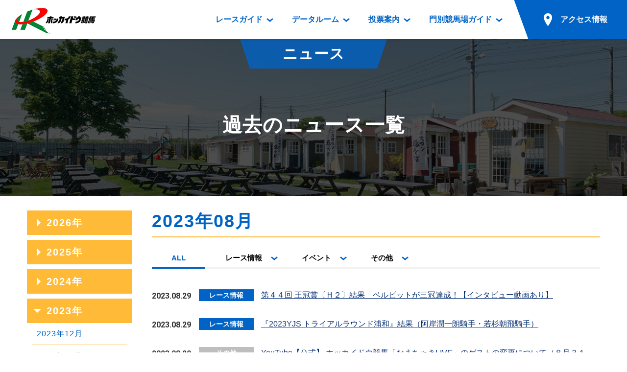

--- FILE ---
content_type: text/html; charset=UTF-8
request_url: http://www2.hokkaidokeiba.net/topics/index.php?p_ym=202308
body_size: 43084
content:
<!DOCTYPE html>
<html lang="ja">
<head prefix="og: https://ogp.me/ns# fb: https://ogp.me/ns/fb# article: https://ogp.me/ns/article#">
<meta charset="UTF-8">
<!-- Global site tag (gtag.js) - Google Analytics -->
<script async src="https://www.googletagmanager.com/gtag/js?id=UA-103176608-1"></script>
<script>
  window.dataLayer = window.dataLayer || [];
  function gtag(){dataLayer.push(arguments);}
  gtag('js', new Date());

  gtag('config', 'UA-103176608-1');
</script>
<title>過去のニュース一覧｜ニュース｜ホッカイドウ競馬</title>
<meta name="description" content="">
<meta name="format-detection" content="telephone=no">
<script>
var ua = navigator.userAgent;
if (ua.indexOf('iPhone') > 0 || ua.indexOf('iPod') > 0 || (ua.indexOf('Android') > 0) && (ua.indexOf('Mobile') > 0) || ua.indexOf('Windows Phone') > 0) {
	document.write('<meta name="viewport" content="width=device-width,initial-scale=1.0">');
} else {
	document.write('<meta name="viewport" content="width=1200">');
}
</script>

<!-- font -->
<link href="https://fonts.googleapis.com/css?family=Roboto:700" rel="stylesheet">
<!-- /font -->

<!-- css -->
<link href="/common/css/base.css" rel="stylesheet">
<link href="/common/css/template.css?1685541957" rel="stylesheet">
<link href="css/topics.css?1527752861" rel="stylesheet">
<!-- / css -->

<!-- ogp -->
<meta property="og:title" content="過去のニュース一覧｜ニュース｜ホッカイドウ競馬">
<meta property="og:type" content="article">
<meta property="og:url" content="https://www.hokkaidokeiba.net/topics/index.php?p_ym=202308">
<meta property="og:image" content="/ogp.jpg">
<meta property="og:site_name" content="ホッカイドウ競馬">
<meta property="og:description" content="">
<!-- / ogp -->


<link href="/topics/" rel="canonical">


</head>


<body class="page-topics">


<a id="top" tabindex="-1"></a>
<header id="header" class="mw">
	<h1 class="logo"><a href="/"><img src="/common/images/head/logo.png" alt="ホッカイドウ競馬" width="180" height="60"></a>
</h1>
<p class="nav_btn"><a href="#" tabindex="-1"></a></p>
	<p class="nav_close"></p>

	<nav>
		<ul>
			<li class="has_dp">
				<a href="/raceinfo/"><span>レースガイド</span></a>
				<div class="dp raceinfo"><div>
					<div class="name">レース<br class="pc">ガイド</div>
					<div class="nav">
						<ul>
							<li><a href="/raceinfo/">レース情報</a>
								<ul>
									<li><a href="/raceinfo/">レース一覧</a></li>
									<li><a href="/raceinfo/syuso.php">出走表</a></li>
									<li><a href="/raceinfo/seiseki.php">成績表</a></li>
									<li><a href="/raceinfo/dividend.php">払戻金一覧</a></li>
									<li><a href="/raceinfo/kisyu_kijo.php">騎手成績表</a></li>
									<li><a href="/raceinfo/hayamihyo.php">馬番成績表</a></li>
									<li><a href="/raceinfo/odds/tanhuku.php">オッズ</a></li>
								</ul>
							</li>
						</ul>
						<ul>
							<li class="mb10"><a href="/raceinfo/racelist.php">過去開催情報</a></li>
							<li class="mb10"><a href="/raceinfo/bangumi_dl.php">番組・級別表ダウンロード</a></li>
							<li><a href="/kaisai/nittei.php">開催日程</a>
								<ul>
									<li><a href="/kaisai/nittei.php">開催カレンダー</a></li>
									<li><a href="/kaisai/g_race/">重賞競走体系図</a></li>
									<li><a href="/kaisai/stallion.php">スタリオンシリーズ競走</a></li>
								</ul>
							</li>
							<li><a href="/hatubai_dl.php">発売情報</a>
								<ul>
									<li><a href="/hatubai_dl.php">道内の発売情報(PDF)</a></li>
									<li><a href="/kaisai/hatubai_syu.php">道外の発売情報</a></li>
								</ul>
							</li>
						</ul>
					<!-- /.nav --></div>
				</div></div>
			</li>
			<li class="has_dp">
				<a href="/racedata/syokai/"><span>データルーム</span></a>
				<div class="dp racedata"><div>
					<div class="name">データ<br class="pc">ルーム</div>
					<div class="nav">
						<ul>
							<li><a href="/racedata/syokai/">データルーム</a>
								<ul>
									<li><a href="/racedata/syokai/">騎手・調教師紹介</a></li>
									<li><a href="/racedata/leading/">騎手・調教師成績</a></li>
									<li><a href="/racedata/noken/">能力検査成績</a></li>
									<li><a href="/racedata/hanro/">坂路調教映像</a></li>
									<li><a href="/racedata/ensei/">遠征馬情報</a></li>
									<li><a href="/racedata/umanusihuku/">馬主服紹介</a></li>
									<li><a href="/racedata/hensei/hkj.php">番組編成要領</a></li>
								</ul>
							</li>
						</ul>
						<ul>
							<li><a href="/movie/index.php">映像コンテンツ</a>
								<ul>
									<li><a href="/movie/view.php">重賞競走VTR</a></li>
									<li><a href="/movie/view.php?mj=05">重賞競走参考VTR</a></li>
									<li><a href="/movie/view.php?mj=07">レースダイジェスト</a></li>
									<li><a href="/movie/view.php?mj=06">新馬ダイジェスト</a></li>
								</ul>
							</li>
						</ul>
					<!-- /.nav --></div>
				</div></div>
			</li>
			<li class="has_dp">
				<a href="/info/service/guide.php"><span>投票案内</span></a>
				<div class="dp vote"><div>
					<div class="name">投票案内</div>
					<div class="nav">
						<ul>
							<li><a href="/info/service/guide.php">投票案内</a>
								<ul>
									<li><a href="/info/service/guide.php">電話・インターネット投票</a></li>
									<li><a href="/info/jyo/hatubaijo.php">場外発売所</a></li>
									<li><a href="/info/jyo/service.php">実況・テレホンサービス</a></li>
									<li><a href="/info/jyo/hatu_harai.php">発売・払戻</a></li>
								</ul>
							</li>
						</ul>
					<!-- /.nav --></div>
				</div></div>
			</li>
			<li class="has_dp">
				<a href="/guide/"><span>門別競馬場ガイド</span></a>
				<div class="dp guide"><div>
					<div class="name">門別競馬場<br class="pc">ガイド</div>
					<div class="nav">
						<ul>
							<li class="mb10"><a href="/guide/">門別競馬場情報</a></li>
							
							<li><a href="/guide/gourmet/">門別競馬場グルメ</a>
								<ul>
								<li><a href="/guide/gourmet/shop01.php">とねっこジンギスカン</a></li>
<li><a href="/guide/gourmet/shop02.php">いずみ食堂</a></li>
<li><a href="/guide/gourmet/shop05.php">ルンビニフードカフェ</a></li>
<li><a href="/guide/gourmet/shop04.php">勝馬屋</a></li>
								</ul></li>
						</ul>
						<ul>
							<li><a href="/kaiin/">ファンルーム</a>
								<ul>
									<li><a href="/kaiin/">会員登録メニュー</a></li>
									<li><a href="/guide/dictionary/">競馬用語集</a></li>
								</ul>
							</li>
						</ul>
					<!-- /.nav --></div>
				</div></div>
			</li>
			<li class="has_dp access">
				<a href="/guide/access/"><span>アクセス情報</span></a>
			
				<div class="dp access2"><div>
					<div class="name">アクセス<br class="pc">情報</div>
					<div class="nav">
						<ul>
							<li><a href="/guide/access/">アクセス情報</a>
								<ul>
									<li><a href="/guide/access/">お車でのご来場</a></li>
									<li><a href="/guide/access/fbus.php">無料送迎バスでのご来場</a></li>
									<li><a href="/guide/access/bus.php">公共の交通機関でのご来場</a></li>
								</ul>
							</li>
						</ul>
					<!-- /.nav --></div>
				</div></div></li>
		</ul>
	</nav>

	<p class="sp_access sp"><a href="/guide/access/"><span>アクセス情報</span></a></p>
<!-- /#header --></header>


<main role="main" id="container" class="mw">


	<section>
		<header class="page_title"><div>
			<p class="category">ニュース</p>
			<h1>過去のニュース一覧</h1>
		<!-- /.page_title --></div></header>

		<div class="w sp_pd mt30">
			<div class="column_main"><section class="list"><h1 class="c_theme">2023年08月</h1><div class="category"><ul class="switch_tab has_bdb row"><li><a href="index.php?p_ym=202308" class="current">ALL</a></li><li><a href="index.php?p_ym=202308&p_cat=01">レース情報</a></li><li><a href="index.php?p_ym=202308&p_cat=02">イベント</a></li><li><a href="index.php?p_ym=202308&p_cat=03">その他</a></li></ul></div><ul class="news_list"><li><a href="/topics/main.php?p_tcd=0000006595&p_ym=202308"><span class="time ff_en">2023.08.29</span><span class="cat"><span class="race">レース情報</span></span><span class="title">第４４回 王冠賞〔Ｈ２〕結果　ベルピットが三冠達成！【インタビュー動画あり】</span></a></li><li><a href="/topics/main.php?p_tcd=0000006594&p_ym=202308"><span class="time ff_en">2023.08.29</span><span class="cat"><span class="race">レース情報</span></span><span class="title">『2023YJS トライアルラウンド浦和』結果（阿岸潤一朗騎手・若杉朝飛騎手）</span></a></li><li><a href="/topics/main.php?p_tcd=0000006593&p_ym=202308"><span class="time ff_en">2023.08.29</span><span class="cat"><span class="other">その他</span></span><span class="title">YouTube【公式】 ホッカイドウ競馬「なまちゃきLIVE」のゲストの変更について（８月３１日）</span></a></li><li><a href="/topics/main.php?p_tcd=0000006592&p_ym=202308"><span class="time ff_en">2023.08.28</span><span class="cat"><span class="other">その他</span></span><span class="title">【YouTube動画公開！】坂路調教VTR（8月29日、30日）</span></a></li><li><a href="/topics/main.php?p_tcd=0000006591&p_ym=202308"><span class="time ff_en">2023.08.28</span><span class="cat"><span class="other">その他</span></span><span class="title">YouTube【公式】 ホッカイドウ競馬「なまちゃきLIVE」のゲスト紹介（８月２９日、３１日）</span></a></li><li><a href="/topics/main.php?p_tcd=0000006590&p_ym=202308"><span class="time ff_en">2023.08.28</span><span class="cat"><span class="race">レース情報</span></span><span class="title">《遠征結果》8月27日〔水沢 ビューチフルドリーマーカップ〕</span></a></li><li><a href="/topics/main.php?p_tcd=0000006589&p_ym=202308"><span class="time ff_en">2023.08.28</span><span class="cat"><span class="race">レース情報</span></span><span class="title">『2023YJS トライアルラウンド浦和』（8/29浦和）に阿岸潤一朗騎手・若杉朝飛騎手が出場</span></a></li><li><a href="/topics/main.php?p_tcd=0000006588&p_ym=202308"><span class="time ff_en">2023.08.28</span><span class="cat"><span class="event">イベント</span></span><span class="title">江別市「えべチュンら～めん」プレゼントについて</span></a></li><li><a href="/topics/main.php?p_tcd=0000006587&p_ym=202308"><span class="time ff_en">2023.08.25</span><span class="cat"><span class="race">レース情報</span></span><span class="title">【遠征馬情報】8月27日〔水沢 ビューチフルドリーマーカップ〕</span></a></li><li><a href="/topics/main.php?p_tcd=0000006586&p_ym=202308"><span class="time ff_en">2023.08.24</span><span class="cat"><span class="race">レース情報</span></span><span class="title">第１０回 フルールカップ〔Ｈ３〕結果【インタビュー動画あり】</span></a></li><li><a href="/topics/main.php?p_tcd=0000006585&p_ym=202308"><span class="time ff_en">2023.08.24</span><span class="cat"><span class="other">その他</span></span><span class="title">ダート競馬の祭典！今年も2場開催＆JBC競走11月3日（金・祝）JBC競走の発走時刻について</span></a></li><li><a href="/topics/main.php?p_tcd=0000006584&p_ym=202308"><span class="time ff_en">2023.08.23</span><span class="cat"><span class="event">イベント</span></span><span class="title">門別競馬場イベントについて（8月29日[火]北海道新聞日高地区販売所会「北海道新聞朝刊」プレゼント）</span></a></li><li><a href="/topics/main.php?p_tcd=0000006583&p_ym=202308"><span class="time ff_en">2023.08.23</span><span class="cat"><span class="other">その他</span></span><span class="title">木澤奨騎手の期間限定騎乗について</span></a></li><li><a href="/topics/main.php?p_tcd=0000006582&p_ym=202308"><span class="time ff_en">2023.08.22</span><span class="cat"><span class="other">その他</span></span><span class="title">米川昇調教師700勝達成</span></a></li><li><a href="/topics/main.php?p_tcd=0000006581&p_ym=202308"><span class="time ff_en">2023.08.21</span><span class="cat"><span class="other">その他</span></span><span class="title">【YouTube動画公開！】坂路調教VTR（8月22日、24日）</span></a></li><li><a href="/topics/main.php?p_tcd=0000006580&p_ym=202308"><span class="time ff_en">2023.08.21</span><span class="cat"><span class="other">その他</span></span><span class="title">YouTube【公式】 ホッカイドウ競馬「なまちゃきLIVE」のゲスト紹介（８月２４日）</span></a></li><li><a href="/topics/main.php?p_tcd=0000006579&p_ym=202308"><span class="time ff_en">2023.08.21</span><span class="cat"><span class="event">イベント</span></span><span class="title">フルールカップ開催記念「ソメスサドル抽選会」の実施について</span></a></li><li><a href="/topics/main.php?p_tcd=0000006578&p_ym=202308"><span class="time ff_en">2023.08.20</span><span class="cat"><span class="race">レース情報</span></span><span class="title">《遠征結果》8月20日〔ＪＲＡ札幌 クローバー賞〕</span></a></li><li><a href="/topics/main.php?p_tcd=0000006577&p_ym=202308"><span class="time ff_en">2023.08.18</span><span class="cat"><span class="event">イベント</span></span><span class="title">レバンガ北海道×ホッカイドウ競馬「レバンガ北海道ティップオフナイター」について（８月２２日）</span></a></li><li><a href="/topics/main.php?p_tcd=0000006576&p_ym=202308"><span class="time ff_en">2023.08.18</span><span class="cat"><span class="other">その他</span></span><span class="title">【大井×門別コラボWEEK】TCK公式YouTubeライブ番組「ウマきゅん」になまちゃきメンバーが出演（8月18日）</span></a></li><li><a href="/topics/main.php?p_tcd=0000006575&p_ym=202308"><span class="time ff_en">2023.08.18</span><span class="cat"><span class="race">レース情報</span></span><span class="title">【遠征馬情報】8月20日〔ＪＲＡ札幌 クローバー賞〕</span></a></li><li><a href="/topics/main.php?p_tcd=0000006574&p_ym=202308"><span class="time ff_en">2023.08.17</span><span class="cat"><span class="event">イベント</span></span><span class="title">夏のケイバまつりin門別競馬場 最終日（8月17日）</span></a></li><li><a href="/topics/main.php?p_tcd=0000006573&p_ym=202308"><span class="time ff_en">2023.08.17</span><span class="cat"><span class="race">レース情報</span></span><span class="title">第３５回 ブリーダーズゴールドカップ（ＪｐｎⅢ）結果【インタビュー動画あり】</span></a></li><li><a href="/topics/main.php?p_tcd=0000006572&p_ym=202308"><span class="time ff_en">2023.08.16</span><span class="cat"><span class="event">イベント</span></span><span class="title">夏のケイバまつりin門別競馬場 2日目（8月16日）</span></a></li><li><a href="/topics/main.php?p_tcd=0000006571&p_ym=202308"><span class="time ff_en">2023.08.16</span><span class="cat"><span class="race">レース情報</span></span><span class="title">第９回 旭岳賞〔Ｈ３〕結果【インタビュー動画あり】</span></a></li><li><a href="/topics/main.php?p_tcd=0000006570&p_ym=202308"><span class="time ff_en">2023.08.16</span><span class="cat"><span class="other">その他</span></span><span class="title">【予告】ブリーダーズゴールドカップ予想トークステージYouTube配信について</span></a></li><li><a href="/topics/main.php?p_tcd=0000006569&p_ym=202308"><span class="time ff_en">2023.08.16</span><span class="cat"><span class="event">イベント</span></span><span class="title">ホクレン北海道のおいしさプレゼントキャンペーン（2023年8月）について（楽天競馬）</span></a></li><li><a href="/topics/main.php?p_tcd=0000006568&p_ym=202308"><span class="time ff_en">2023.08.15</span><span class="cat"><span class="event">イベント</span></span><span class="title">夏のケイバまつりin門別競馬場 初日（8月15日）</span></a></li><li><a href="/topics/main.php?p_tcd=0000006567&p_ym=202308"><span class="time ff_en">2023.08.15</span><span class="cat"><span class="race">レース情報</span></span><span class="title">第２０回 星雲賞〔Ｈ３〕結果【インタビュー動画あり】</span></a></li><li><a href="/topics/main.php?p_tcd=0000006566&p_ym=202308"><span class="time ff_en">2023.08.15</span><span class="cat"><span class="race">レース情報</span></span><span class="title">《遠征結果》8月15日〔盛岡 クラスターカップ（JpnⅢ）〕</span></a></li><li><a href="/topics/main.php?p_tcd=0000006565&p_ym=202308"><span class="time ff_en">2023.08.15</span><span class="cat"><span class="other">その他</span></span><span class="title">【メディア情報】グリーンチャンネル「水曜馬スペ！しょこたんの馬図鑑」グラスワンダー編（8月16日[水]放送）</span></a></li><li><a href="/topics/main.php?p_tcd=0000006564&p_ym=202308"><span class="time ff_en">2023.08.14</span><span class="cat"><span class="other">その他</span></span><span class="title">YouTube【公式】 ホッカイドウ競馬「なまちゃきLIVE」のゲスト紹介（8月15日、16日、17日）</span></a></li><li><a href="/topics/main.php?p_tcd=0000006563&p_ym=202308"><span class="time ff_en">2023.08.14</span><span class="cat"><span class="other">その他</span></span><span class="title">【YouTube動画公開！】坂路調教VTR（8月15日）</span></a></li><li><a href="/topics/main.php?p_tcd=0000006562&p_ym=202308"><span class="time ff_en">2023.08.14</span><span class="cat"><span class="event">イベント</span></span><span class="title">メジロゴゼンのお出迎えイベント8月17日について</span></a></li><li><a href="/topics/main.php?p_tcd=0000006561&p_ym=202308"><span class="time ff_en">2023.08.14</span><span class="cat"><span class="event">イベント</span></span><span class="title">Aiba札幌駅前イベントについて（8月17日）</span></a></li><li><a href="/topics/main.php?p_tcd=0000006560&p_ym=202308"><span class="time ff_en">2023.08.14</span><span class="cat"><span class="event">イベント</span></span><span class="title">Aiba石狩イベントについて（8月15日～16日）</span></a></li><li><a href="/topics/main.php?p_tcd=0000006559&p_ym=202308"><span class="time ff_en">2023.08.14</span><span class="cat"><span class="race">レース情報</span></span><span class="title">【遠征馬情報】8月15日〔盛岡 クラスターカップ（JpnⅢ）〕</span></a></li><li><a href="/topics/main.php?p_tcd=0000006558&p_ym=202308"><span class="time ff_en">2023.08.13</span><span class="cat"><span class="race">レース情報</span></span><span class="title">《遠征結果》8月13日〔ＪＲＡ札幌 コスモス賞〕</span></a></li><li><a href="/topics/main.php?p_tcd=0000006557&p_ym=202308"><span class="time ff_en">2023.08.11</span><span class="cat"><span class="race">レース情報</span></span><span class="title">【遠征馬情報】8月13日〔ＪＲＡ札幌 コスモス賞 〕</span></a></li><li><a href="/topics/main.php?p_tcd=0000006556&p_ym=202308"><span class="time ff_en">2023.08.10</span><span class="cat"><span class="race">レース情報</span></span><span class="title">第１７回 ブリーダーズゴールドジュニアカップ〔Ｈ２〕結果【インタビュー動画あり】</span></a></li><li><a href="/topics/main.php?p_tcd=0000006529&p_ym=202308"><span class="time ff_en">2023.08.10</span><span class="cat"><span class="race">レース情報</span></span><span class="title">ブリーダーズゴールドカップ出走予定馬について（随時更新）</span></a></li><li><a href="/topics/main.php?p_tcd=0000006555&p_ym=202308"><span class="time ff_en">2023.08.09</span><span class="cat"><span class="race">レース情報</span></span><span class="title">ＪＲＡ認定ターフチャレンジⅡ競走（２歳オープン）結果</span></a></li><li><a href="/topics/main.php?p_tcd=0000006554&p_ym=202308"><span class="time ff_en">2023.08.08</span><span class="cat"><span class="race">レース情報</span></span><span class="title">《遠征結果》8月8日〔金沢 読売レディス杯〕クーファアチャラが優勝！</span></a></li><li><a href="/topics/main.php?p_tcd=0000006553&p_ym=202308"><span class="time ff_en">2023.08.08</span><span class="cat"><span class="race">レース情報</span></span><span class="title">ＪＲＡ認定ウィナーズチャレンジ④競走（２歳牝馬オープン）結果</span></a></li><li><a href="/topics/main.php?p_tcd=0000006552&p_ym=202308"><span class="time ff_en">2023.08.08</span><span class="cat"><span class="event">イベント</span></span><span class="title">Ａｉｂａ札幌駅前「スタンピーズ カフェ＆ダイニングバー」イベントについて</span></a></li><li><a href="/topics/main.php?p_tcd=0000006551&p_ym=202308"><span class="time ff_en">2023.08.08</span><span class="cat"><span class="event">イベント</span></span><span class="title">愛馬まつり in Ａｉｂａ江別</span></a></li><li><a href="/topics/main.php?p_tcd=0000006550&p_ym=202308"><span class="time ff_en">2023.08.08</span><span class="cat"><span class="other">その他</span></span><span class="title">【YouTube動画公開！】坂路調教VTR（8月8日、9日、10日）</span></a></li><li><a href="/topics/main.php?p_tcd=0000006549&p_ym=202308"><span class="time ff_en">2023.08.07</span><span class="cat"><span class="other">その他</span></span><span class="title">YouTube【公式】 ホッカイドウ競馬「なまちゃきLIVE」のゲスト紹介（８月１０日）</span></a></li><li><a href="/topics/main.php?p_tcd=0000006548&p_ym=202308"><span class="time ff_en">2023.08.07</span><span class="cat"><span class="race">レース情報</span></span><span class="title">【遠征馬情報】8月8日〔金沢 読売レディス杯〕</span></a></li><li><a href="/topics/main.php?p_tcd=0000006547&p_ym=202308"><span class="time ff_en">2023.08.06</span><span class="cat"><span class="race">レース情報</span></span><span class="title">《遠征結果》8月6日〔ＪＲＡ札幌 エルムステークス（GⅢ）〕</span></a></li><li><a href="/topics/main.php?p_tcd=0000006546&p_ym=202308"><span class="time ff_en">2023.08.04</span><span class="cat"><span class="other">その他</span></span><span class="title">【予告】「Road to JBC大井×門別コラボweek」（8月16日～18日）</span></a></li><li><a href="/topics/main.php?p_tcd=0000006545&p_ym=202308"><span class="time ff_en">2023.08.04</span><span class="cat"><span class="race">レース情報</span></span><span class="title">【遠征馬情報】8月6日〔ＪＲＡ札幌 エルムステークス（GⅢ）〕</span></a></li><li><a href="/topics/main.php?p_tcd=0000006544&p_ym=202308"><span class="time ff_en">2023.08.03</span><span class="cat"><span class="event">イベント</span></span><span class="title">門別競馬場イベントについて（8月8日・9日[火・水]新冠・新ひだか２デイズ）</span></a></li><li><a href="/topics/main.php?p_tcd=0000006543&p_ym=202308"><span class="time ff_en">2023.08.03</span><span class="cat"><span class="other">その他</span></span><span class="title">YouTube【公式】 ホッカイドウ競馬「なまちゃきLIVE」のゲスト紹介（8月10日）</span></a></li><li><a href="/topics/main.php?p_tcd=0000006542&p_ym=202308"><span class="time ff_en">2023.08.02</span><span class="cat"><span class="other">その他</span></span><span class="title">青海大樹騎手の期間限定騎乗について</span></a></li><li><a href="/topics/main.php?p_tcd=0000006541&p_ym=202308"><span class="time ff_en">2023.08.02</span><span class="cat"><span class="event">イベント</span></span><span class="title">夏のケイバまつりin門別競馬場イベントについて（8月15日～17日）</span></a></li><li><a href="/topics/main.php?p_tcd=0000006540&p_ym=202308"><span class="time ff_en">2023.08.01</span><span class="cat"><span class="event">イベント</span></span><span class="title">新冠・新ひだか２デイズ開催記念プレゼントについて</span></a></li><li><a href="/topics/main.php?p_tcd=0000006539&p_ym=202308"><span class="time ff_en">2023.08.01</span><span class="cat"><span class="race">レース情報</span></span><span class="title">『2023YJS トライアルラウンド盛岡』結果（若杉朝飛騎手）</span></a></li><li><a href="/topics/main.php?p_tcd=0000006538&p_ym=202308"><span class="time ff_en">2023.08.01</span><span class="cat"><span class="other">その他</span></span><span class="title">【YouTube動画公開！】坂路調教VTR（8月2日、3日）</span></a></li></ul><!-- /.list --></section><!-- /.column_main --></div><aside class="side_archive"><dl><dt>2026年</dt><dd><ul><li><a href="index.php?p_ym=202601">2026年01月</a></li></ul></dd><dt>2025年</dt><dd><ul><li><a href="index.php?p_ym=202512">2025年12月</a></li><li><a href="index.php?p_ym=202511">2025年11月</a></li><li><a href="index.php?p_ym=202510">2025年10月</a></li><li><a href="index.php?p_ym=202509">2025年09月</a></li><li><a href="index.php?p_ym=202508">2025年08月</a></li><li><a href="index.php?p_ym=202507">2025年07月</a></li><li><a href="index.php?p_ym=202506">2025年06月</a></li><li><a href="index.php?p_ym=202505">2025年05月</a></li><li><a href="index.php?p_ym=202504">2025年04月</a></li><li><a href="index.php?p_ym=202503">2025年03月</a></li><li><a href="index.php?p_ym=202502">2025年02月</a></li><li><a href="index.php?p_ym=202501">2025年01月</a></li></ul></dd><dt>2024年</dt><dd><ul><li><a href="index.php?p_ym=202412">2024年12月</a></li><li><a href="index.php?p_ym=202411">2024年11月</a></li><li><a href="index.php?p_ym=202410">2024年10月</a></li><li><a href="index.php?p_ym=202409">2024年09月</a></li><li><a href="index.php?p_ym=202408">2024年08月</a></li><li><a href="index.php?p_ym=202407">2024年07月</a></li><li><a href="index.php?p_ym=202406">2024年06月</a></li><li><a href="index.php?p_ym=202405">2024年05月</a></li><li><a href="index.php?p_ym=202404">2024年04月</a></li><li><a href="index.php?p_ym=202403">2024年03月</a></li><li><a href="index.php?p_ym=202402">2024年02月</a></li><li><a href="index.php?p_ym=202401">2024年01月</a></li></ul></dd><dt class="open">2023年</dt><dd><ul><li><a href="index.php?p_ym=202312">2023年12月</a></li><li><a href="index.php?p_ym=202311">2023年11月</a></li><li><a href="index.php?p_ym=202310">2023年10月</a></li><li><a href="index.php?p_ym=202309">2023年09月</a></li><li><a href="index.php?p_ym=202308" class="current">2023年08月</a></li><li><a href="index.php?p_ym=202307">2023年07月</a></li><li><a href="index.php?p_ym=202306">2023年06月</a></li><li><a href="index.php?p_ym=202305">2023年05月</a></li><li><a href="index.php?p_ym=202304">2023年04月</a></li><li><a href="index.php?p_ym=202303">2023年03月</a></li><li><a href="index.php?p_ym=202302">2023年02月</a></li><li><a href="index.php?p_ym=202301">2023年01月</a></li></ul></dd><dt>2022年</dt><dd><ul><li><a href="index.php?p_ym=202212">2022年12月</a></li><li><a href="index.php?p_ym=202211">2022年11月</a></li><li><a href="index.php?p_ym=202210">2022年10月</a></li><li><a href="index.php?p_ym=202209">2022年09月</a></li><li><a href="index.php?p_ym=202208">2022年08月</a></li><li><a href="index.php?p_ym=202207">2022年07月</a></li><li><a href="index.php?p_ym=202206">2022年06月</a></li><li><a href="index.php?p_ym=202205">2022年05月</a></li><li><a href="index.php?p_ym=202204">2022年04月</a></li><li><a href="index.php?p_ym=202203">2022年03月</a></li><li><a href="index.php?p_ym=202202">2022年02月</a></li><li><a href="index.php?p_ym=202201">2022年01月</a></li></ul></dd><dt>2021年</dt><dd><ul><li><a href="index.php?p_ym=202112">2021年12月</a></li><li><a href="index.php?p_ym=202111">2021年11月</a></li><li><a href="index.php?p_ym=202110">2021年10月</a></li><li><a href="index.php?p_ym=202109">2021年09月</a></li><li><a href="index.php?p_ym=202108">2021年08月</a></li><li><a href="index.php?p_ym=202107">2021年07月</a></li><li><a href="index.php?p_ym=202106">2021年06月</a></li><li><a href="index.php?p_ym=202105">2021年05月</a></li><li><a href="index.php?p_ym=202104">2021年04月</a></li><li><a href="index.php?p_ym=202103">2021年03月</a></li><li><a href="index.php?p_ym=202102">2021年02月</a></li><li><a href="index.php?p_ym=202101">2021年01月</a></li></ul></dd><dt>2020年</dt><dd><ul><li><a href="index.php?p_ym=202012">2020年12月</a></li><li><a href="index.php?p_ym=202011">2020年11月</a></li><li><a href="index.php?p_ym=202010">2020年10月</a></li><li><a href="index.php?p_ym=202009">2020年09月</a></li><li><a href="index.php?p_ym=202008">2020年08月</a></li><li><a href="index.php?p_ym=202007">2020年07月</a></li><li><a href="index.php?p_ym=202006">2020年06月</a></li><li><a href="index.php?p_ym=202005">2020年05月</a></li><li><a href="index.php?p_ym=202004">2020年04月</a></li><li><a href="index.php?p_ym=202003">2020年03月</a></li><li><a href="index.php?p_ym=202002">2020年02月</a></li><li><a href="index.php?p_ym=202001">2020年01月</a></li></ul></dd><dt>2019年</dt><dd><ul><li><a href="index.php?p_ym=201912">2019年12月</a></li><li><a href="index.php?p_ym=201911">2019年11月</a></li><li><a href="index.php?p_ym=201910">2019年10月</a></li><li><a href="index.php?p_ym=201909">2019年09月</a></li><li><a href="index.php?p_ym=201908">2019年08月</a></li><li><a href="index.php?p_ym=201907">2019年07月</a></li><li><a href="index.php?p_ym=201906">2019年06月</a></li><li><a href="index.php?p_ym=201905">2019年05月</a></li><li><a href="index.php?p_ym=201904">2019年04月</a></li><li><a href="index.php?p_ym=201903">2019年03月</a></li><li><a href="index.php?p_ym=201902">2019年02月</a></li><li><a href="index.php?p_ym=201901">2019年01月</a></li></ul></dd><dt>2018年</dt><dd><ul><li><a href="index.php?p_ym=201812">2018年12月</a></li><li><a href="index.php?p_ym=201811">2018年11月</a></li><li><a href="index.php?p_ym=201810">2018年10月</a></li><li><a href="index.php?p_ym=201809">2018年09月</a></li><li><a href="index.php?p_ym=201808">2018年08月</a></li><li><a href="index.php?p_ym=201807">2018年07月</a></li><li><a href="index.php?p_ym=201806">2018年06月</a></li><li><a href="index.php?p_ym=201805">2018年05月</a></li><li><a href="index.php?p_ym=201804">2018年04月</a></li><li><a href="index.php?p_ym=201803">2018年03月</a></li><li><a href="index.php?p_ym=201802">2018年02月</a></li><li><a href="index.php?p_ym=201801">2018年01月</a></li></ul></dd><dt>2017年</dt><dd><ul><li><a href="index.php?p_ym=201712">2017年12月</a></li><li><a href="index.php?p_ym=201711">2017年11月</a></li><li><a href="index.php?p_ym=201710">2017年10月</a></li><li><a href="index.php?p_ym=201709">2017年09月</a></li><li><a href="index.php?p_ym=201708">2017年08月</a></li><li><a href="index.php?p_ym=201707">2017年07月</a></li><li><a href="index.php?p_ym=201706">2017年06月</a></li><li><a href="index.php?p_ym=201705">2017年05月</a></li><li><a href="index.php?p_ym=201704">2017年04月</a></li><li><a href="index.php?p_ym=201703">2017年03月</a></li><li><a href="index.php?p_ym=201702">2017年02月</a></li><li><a href="index.php?p_ym=201701">2017年01月</a></li></ul></dd><dt>2016年</dt><dd><ul><li><a href="index.php?p_ym=201612">2016年12月</a></li><li><a href="index.php?p_ym=201611">2016年11月</a></li><li><a href="index.php?p_ym=201610">2016年10月</a></li><li><a href="index.php?p_ym=201609">2016年09月</a></li><li><a href="index.php?p_ym=201608">2016年08月</a></li><li><a href="index.php?p_ym=201607">2016年07月</a></li><li><a href="index.php?p_ym=201606">2016年06月</a></li><li><a href="index.php?p_ym=201605">2016年05月</a></li><li><a href="index.php?p_ym=201604">2016年04月</a></li><li><a href="index.php?p_ym=201603">2016年03月</a></li><li><a href="index.php?p_ym=201602">2016年02月</a></li><li><a href="index.php?p_ym=201601">2016年01月</a></li></ul></dd><dt>2015年</dt><dd><ul><li><a href="index.php?p_ym=201512">2015年12月</a></li><li><a href="index.php?p_ym=201511">2015年11月</a></li><li><a href="index.php?p_ym=201510">2015年10月</a></li><li><a href="index.php?p_ym=201509">2015年09月</a></li><li><a href="index.php?p_ym=201508">2015年08月</a></li><li><a href="index.php?p_ym=201507">2015年07月</a></li><li><a href="index.php?p_ym=201506">2015年06月</a></li><li><a href="index.php?p_ym=201505">2015年05月</a></li><li><a href="index.php?p_ym=201504">2015年04月</a></li><li><a href="index.php?p_ym=201503">2015年03月</a></li><li><a href="index.php?p_ym=201502">2015年02月</a></li><li><a href="index.php?p_ym=201501">2015年01月</a></li></ul></dd><dt>2014年</dt><dd><ul><li><a href="index.php?p_ym=201412">2014年12月</a></li><li><a href="index.php?p_ym=201411">2014年11月</a></li><li><a href="index.php?p_ym=201410">2014年10月</a></li><li><a href="index.php?p_ym=201409">2014年09月</a></li><li><a href="index.php?p_ym=201408">2014年08月</a></li><li><a href="index.php?p_ym=201407">2014年07月</a></li><li><a href="index.php?p_ym=201406">2014年06月</a></li><li><a href="index.php?p_ym=201405">2014年05月</a></li><li><a href="index.php?p_ym=201404">2014年04月</a></li><li><a href="index.php?p_ym=201403">2014年03月</a></li><li><a href="index.php?p_ym=201402">2014年02月</a></li><li><a href="index.php?p_ym=201401">2014年01月</a></li></ul></dd><dt>2013年</dt><dd><ul><li><a href="index.php?p_ym=201312">2013年12月</a></li><li><a href="index.php?p_ym=201311">2013年11月</a></li><li><a href="index.php?p_ym=201310">2013年10月</a></li><li><a href="index.php?p_ym=201309">2013年09月</a></li><li><a href="index.php?p_ym=201308">2013年08月</a></li><li><a href="index.php?p_ym=201307">2013年07月</a></li><li><a href="index.php?p_ym=201306">2013年06月</a></li><li><a href="index.php?p_ym=201305">2013年05月</a></li><li><a href="index.php?p_ym=201304">2013年04月</a></li><li><a href="index.php?p_ym=201303">2013年03月</a></li><li><a href="index.php?p_ym=201302">2013年02月</a></li><li><a href="index.php?p_ym=201301">2013年01月</a></li></ul></dd><dt>2012年</dt><dd><ul><li><a href="index.php?p_ym=201212">2012年12月</a></li><li><a href="index.php?p_ym=201211">2012年11月</a></li><li><a href="index.php?p_ym=201210">2012年10月</a></li><li><a href="index.php?p_ym=201209">2012年09月</a></li><li><a href="index.php?p_ym=201208">2012年08月</a></li><li><a href="index.php?p_ym=201207">2012年07月</a></li><li><a href="index.php?p_ym=201206">2012年06月</a></li><li><a href="index.php?p_ym=201205">2012年05月</a></li><li><a href="index.php?p_ym=201204">2012年04月</a></li><li><a href="index.php?p_ym=201203">2012年03月</a></li><li><a href="index.php?p_ym=201202">2012年02月</a></li><li><a href="index.php?p_ym=201201">2012年01月</a></li></ul></dd><dt>2011年</dt><dd><ul><li><a href="index.php?p_ym=201112">2011年12月</a></li><li><a href="index.php?p_ym=201111">2011年11月</a></li><li><a href="index.php?p_ym=201110">2011年10月</a></li><li><a href="index.php?p_ym=201109">2011年09月</a></li><li><a href="index.php?p_ym=201108">2011年08月</a></li><li><a href="index.php?p_ym=201107">2011年07月</a></li><li><a href="index.php?p_ym=201106">2011年06月</a></li><li><a href="index.php?p_ym=201105">2011年05月</a></li><li><a href="index.php?p_ym=201104">2011年04月</a></li><li><a href="index.php?p_ym=201103">2011年03月</a></li><li><a href="index.php?p_ym=201102">2011年02月</a></li><li><a href="index.php?p_ym=201101">2011年01月</a></li></ul></dd><dt>2010年</dt><dd><ul><li><a href="index.php?p_ym=201012">2010年12月</a></li><li><a href="index.php?p_ym=201011">2010年11月</a></li><li><a href="index.php?p_ym=201010">2010年10月</a></li><li><a href="index.php?p_ym=201009">2010年09月</a></li><li><a href="index.php?p_ym=201008">2010年08月</a></li><li><a href="index.php?p_ym=201007">2010年07月</a></li><li><a href="index.php?p_ym=201006">2010年06月</a></li><li><a href="index.php?p_ym=201005">2010年05月</a></li><li><a href="index.php?p_ym=201004">2010年04月</a></li><li><a href="index.php?p_ym=201003">2010年03月</a></li><li><a href="index.php?p_ym=201002">2010年02月</a></li><li><a href="index.php?p_ym=201001">2010年01月</a></li></ul></dd><dt>2009年</dt><dd><ul><li><a href="index.php?p_ym=200912">2009年12月</a></li><li><a href="index.php?p_ym=200911">2009年11月</a></li><li><a href="index.php?p_ym=200910">2009年10月</a></li><li><a href="index.php?p_ym=200909">2009年09月</a></li><li><a href="index.php?p_ym=200908">2009年08月</a></li><li><a href="index.php?p_ym=200907">2009年07月</a></li><li><a href="index.php?p_ym=200906">2009年06月</a></li><li><a href="index.php?p_ym=200905">2009年05月</a></li><li><a href="index.php?p_ym=200904">2009年04月</a></li><li><a href="index.php?p_ym=200903">2009年03月</a></li><li><a href="index.php?p_ym=200902">2009年02月</a></li><li><a href="index.php?p_ym=200901">2009年01月</a></li></ul></dd><dt>2008年</dt><dd><ul><li><a href="index.php?p_ym=200812">2008年12月</a></li><li><a href="index.php?p_ym=200811">2008年11月</a></li><li><a href="index.php?p_ym=200810">2008年10月</a></li><li><a href="index.php?p_ym=200809">2008年09月</a></li><li><a href="index.php?p_ym=200808">2008年08月</a></li><li><a href="index.php?p_ym=200807">2008年07月</a></li><li><a href="index.php?p_ym=200806">2008年06月</a></li><li><a href="index.php?p_ym=200805">2008年05月</a></li><li><a href="index.php?p_ym=200804">2008年04月</a></li><li><a href="index.php?p_ym=200803">2008年03月</a></li><li><a href="index.php?p_ym=200802">2008年02月</a></li><li><a href="index.php?p_ym=200801">2008年01月</a></li></ul></dd><dt>2007年</dt><dd><ul><li><a href="index.php?p_ym=200712">2007年12月</a></li><li><a href="index.php?p_ym=200711">2007年11月</a></li><li><a href="index.php?p_ym=200710">2007年10月</a></li><li><a href="index.php?p_ym=200709">2007年09月</a></li><li><a href="index.php?p_ym=200708">2007年08月</a></li><li><a href="index.php?p_ym=200707">2007年07月</a></li><li><a href="index.php?p_ym=200706">2007年06月</a></li><li><a href="index.php?p_ym=200705">2007年05月</a></li><li><a href="index.php?p_ym=200704">2007年04月</a></li><li><a href="index.php?p_ym=200703">2007年03月</a></li><li><a href="index.php?p_ym=200702">2007年02月</a></li><li><a href="index.php?p_ym=200701">2007年01月</a></li></ul></dd><dt>2006年</dt><dd><ul><li><a href="index.php?p_ym=200612">2006年12月</a></li><li><a href="index.php?p_ym=200611">2006年11月</a></li><li><a href="index.php?p_ym=200610">2006年10月</a></li><li><a href="index.php?p_ym=200609">2006年09月</a></li><li><a href="index.php?p_ym=200608">2006年08月</a></li><li><a href="index.php?p_ym=200607">2006年07月</a></li><li><a href="index.php?p_ym=200606">2006年06月</a></li><li><a href="index.php?p_ym=200605">2006年05月</a></li><li><a href="index.php?p_ym=200604">2006年04月</a></li><li><a href="index.php?p_ym=200603">2006年03月</a></li><li><a href="index.php?p_ym=200602">2006年02月</a></li><li><a href="index.php?p_ym=200601">2006年01月</a></li></ul></dd><dt>2005年</dt><dd><ul><li><a href="index.php?p_ym=200512">2005年12月</a></li><li><a href="index.php?p_ym=200511">2005年11月</a></li><li><a href="index.php?p_ym=200510">2005年10月</a></li><li><a href="index.php?p_ym=200509">2005年09月</a></li><li><a href="index.php?p_ym=200508">2005年08月</a></li><li><a href="index.php?p_ym=200507">2005年07月</a></li><li><a href="index.php?p_ym=200506">2005年06月</a></li><li><a href="index.php?p_ym=200505">2005年05月</a></li><li><a href="index.php?p_ym=200504">2005年04月</a></li><li><a href="index.php?p_ym=200503">2005年03月</a></li><li><a href="index.php?p_ym=200502">2005年02月</a></li><li><a href="index.php?p_ym=200501">2005年01月</a></li></ul></dd><dt>2004年</dt><dd><ul><li><a href="index.php?p_ym=200412">2004年12月</a></li><li><a href="index.php?p_ym=200411">2004年11月</a></li><li><a href="index.php?p_ym=200410">2004年10月</a></li><li><a href="index.php?p_ym=200409">2004年09月</a></li><li><a href="index.php?p_ym=200408">2004年08月</a></li><li><a href="index.php?p_ym=200407">2004年07月</a></li><li><a href="index.php?p_ym=200406">2004年06月</a></li><li><a href="index.php?p_ym=200405">2004年05月</a></li><li><a href="index.php?p_ym=200404">2004年04月</a></li><li><a href="index.php?p_ym=200403">2004年03月</a></li><li><a href="index.php?p_ym=200402">2004年02月</a></li><li><a href="index.php?p_ym=200401">2004年01月</a></li></ul></dd><dt>2003年</dt><dd><ul><li><a href="index.php?p_ym=200312">2003年12月</a></li><li><a href="index.php?p_ym=200311">2003年11月</a></li><li><a href="index.php?p_ym=200310">2003年10月</a></li><li><a href="index.php?p_ym=200309">2003年09月</a></li><li><a href="index.php?p_ym=200308">2003年08月</a></li><li><a href="index.php?p_ym=200307">2003年07月</a></li><li><a href="index.php?p_ym=200306">2003年06月</a></li><li><a href="index.php?p_ym=200305">2003年05月</a></li><li><a href="index.php?p_ym=200304">2003年04月</a></li><li><a href="index.php?p_ym=200301">2003年01月</a></li></ul></dd><dt>2002年</dt><dd><ul><li><a href="index.php?p_ym=200206">2002年06月</a></li><li><a href="index.php?p_ym=200205">2002年05月</a></li><li><a href="index.php?p_ym=200204">2002年04月</a></li></ul></dd></dl></aside>		</div>

	</section>


<!-- /#container --></main>



<footer id="footer" class="mw">
	<p id="pagetop"><a href="#top" class="hv_wh"><span>ページの先頭へ</span></a></p>

	<div class="img">
		<p class="sp"><a href="/"><img src="/common/images/foot/logo_sp.png" alt="ホッカイドウ競馬" width="150" height="50"></a></p>
	</div>

	<div class="copyright">
		<ul class="clearfix">
			<li><a href="/racedata/info/ufukuinfo.php">馬主服について</a></li>
			<li><a href="/racedata/info/nintei.php">認定厩舎制度</a></li>
			<li><a href="/racedata/info/hkj.php">屋内調教用坂路案内</a></li>
		</ul>
		<p>Copyright &copy; <br class="sp"><a href="/hra/">(一社)北海道軽種馬振興公社</a> <br class="sp">All Rights Reserved.</p>
	</div>
<!-- /#footer --></footer>

<!-- script -->
<script src="/common/js/jquery-3.2.1.min.js"></script>
<script src="/common/js/site.js?1606386805"></script>
<script src="js/topics.js?1521796020"></script>
<!-- / script -->



</body>
</html>


--- FILE ---
content_type: application/javascript
request_url: http://www2.hokkaidokeiba.net/common/js/site.js?1606386805
body_size: 22521
content:
setHeadHeight();
setPageParts();
checkTelLink();
// setPagetop();
setNav();
externalLink();
smoothScroll();
setSpFixTable();


/* setSpFixTable
============================================================================================================ */
function setSpFixTable() {
	var ele = $('.sp_fix_table');

	function checkTableSize() {
		if(!isSpW()) return;
		ele.each( function() {
			var e1 = $(this),
				e2 = $('>*', this),
				e3 = $('table', this);
			e2.removeAttr('style');
			e3.removeAttr('style');

			var bw = e1.outerWidth();

			var w = e3.outerWidth(),
				h = e3.outerHeight();

			var r = bw/w;

			if(r < 1) {
				e2.css('height', h*r);
				e3.css('transform', 'scale(' + r + ')');
			}
		})
	}

	if(ele.length) {
		checkTableSize();
		$(window).on('resize', checkTableSize);
	}
}

/* setHeadHeight
============================================================================================================ */
function setHeadHeight() {
	var b = $('body');

	setTimeout(
		function() {
			b.addClass('move');
			setDropDown();
		},
		300
	);

/*
	var p;
	var checkPos = function(e) {
		if(isSpW()) return;

		var s = $(this).scrollTop();
		var delta = p ? (s - p) : 1;

		if(s > 200 && delta >= 0) {
			if(!b.hasClass('scroll')) b.addClass('scroll');
		} else {
			b.removeClass('scroll');
		}

		p = s;
	}
*/

	var checkPos = function(e) {
		if(isSpW()) return;
		var s = $(this).scrollTop();

		if(s > 440) {
			if(!b.hasClass('scroll')) b.addClass('scroll');
		} else {
			b.removeClass('scroll');
		}
	}



	$(window).on('scroll', checkPos);
	checkPos();
}



/* setDropDown
============================================================================================================ */
function setDropDown() {
	var _timer;
	$('#header .has_dp').on({
		'mouseenter' : function() {
			if(getDevice() != 'other') return;
			clearTimeout(_timer);
			$('#header .has_dp').removeClass('db_show');
			$(this).addClass('db_show');
		},
		'mouseleave' : function() {
			if(getDevice() != 'other') return;
			clearTimeout(_timer);
			closeDp();
		}
	});

	function closeDp() {
		_timer = setTimeout(function(){
			$('#header .has_dp').removeClass('db_show');
		}, 200);
	}

	$('#header .has_dp > a').on('click', function() {
		if(getDevice() == 'tab') {
			var p = $(this).closest('.has_dp');
			if(p.hasClass('db_show')) {
				$('#header .has_dp').removeClass('db_show');
			}
			else {
				$('#header .has_dp').removeClass('db_show');
				p.addClass('db_show');
			}
			return false;
		}
		else if(isSpW()) {
			var dp = $(this).next();
			if($(this).hasClass('open')) {
				dp.removeAttr('style');
				$(this).removeClass('open')
			} else {
				var h = $('> *', dp).innerHeight();
				dp.css('height', h);
				$(this).addClass('open')
			}
			return false;
		}
	});
}



/* setPageParts
============================================================================================================ */
function setPageParts() {
	$('select[data-select-link]').on('change', function() {
		if($(this).val()) location.href = $(this).val()
	})


	if($('.change_contents').length && $('a[data-change-target][data-change-name]').length) {
		$('a[data-change-target][data-change-name]').on('click', function() {
			if($(this).hasClass('current')) return false;

			var target = $(this).attr('data-change-target'),
				name = $(this).attr('data-change-name');

			$('a[data-change-target="' + target + '"]').removeClass('current');
			$(this).addClass('current');

			$('.change_contents[data-change-ele="' + target + '"] > *').removeClass('current');
			$('.change_contents[data-change-ele="' + target + '"] > *[data-change-name="' + name + '"]').addClass('current');

			if($('.news_pickup_block p.more a').length){

				$('.news_pickup_block p.more a')
					.attr("href", "topics/")
					.removeAttr('target')
					.text("もっと見る")
					.css('padding','')
					.css('background-color','');

				if(name == 'basanchi') {
					$('.news_pickup_block p.more a')
						.attr("href", "https://uma-furusato.com/news/")
						.attr({target:"_blank"})
						.text("")
						.css('padding','0')
						.css('background-color','transparent')
						.append("<img src=\"images/basanchi_news.jpg\" />");
				}
			}

			return false;
		})
	}

	if($('#bottomBnrs').length) {
		var sp_bnr = $('#bottomBnrs li').clone();
		$('#bottomBnrs ul').addClass('pc');

		var sp_arrow = $('#bottomBnrs a.slick_arrow').clone();
		$('#bottomBnrs a.slick_arrow').addClass('pc');

		$('#bottomBnrs ul.pc').slick({
			prevArrow: '#bottomBnrs a.slick_arrow.pc.l',
			nextArrow: '#bottomBnrs a.slick_arrow.pc.r',
			slidesToShow: 6,
			// slidesToScroll: 6,
			slidesToScroll: 1,
			autoplay: true,
			autoplaySpeed: 6000,
			responsive: [
				{
					breakpoint: 1500,
					settings: {
						autoplay: true,
						autoplaySpeed: 6000,
						slidesToShow: 5,
						// slidesToScroll: 5
						slidesToScroll: 1
					}
				}
			]
		})

		var sp_div = $('<div class="sp"></div>');
		sp_bnr.each( function(i) {
			sp_div.append($(this));

			if((i%6) == 5 || i == sp_bnr.length - 1) {
				$('> li', sp_div).wrapAll('<ul></ul>')
			}
		})

		$('#bottomBnrs ul.pc').after(sp_div);
		sp_arrow.addClass('sp');
		sp_div.after(sp_arrow);
		$('#bottomBnrs .sp').slick({
			prevArrow: '#bottomBnrs a.slick_arrow.sp.l',
			nextArrow: '#bottomBnrs a.slick_arrow.sp.r',
			slidesToShow: 1,
			slidesToScroll: 1
		})
	}

	if($('.topics_block').length) {
		$('.topics_block .list ul').slick({
			infinite: true,
			prevArrow: '.topics_block a.slick_arrow.l',
			nextArrow: '.topics_block a.slick_arrow.r',
			slidesToShow: 3,
			slidesToScroll: 1,
			autoplay: true,
			autoplaySpeed: 6000,
			responsive: [{
				breakpoint: 768,
				settings: {
					infinite: true,
					slidesToShow: 1,
					slidesToScroll: 1,
					centerMode: true,
					variableWidth: true
				}
			}]
		})

		var h = 0;
		$('.topics_block .list ul a').each( function() {
			h = Math.max($(this).innerHeight(), h);
		}).css('min-height', h)
	}

	if($('.pickup_bnr_block').length) {
		$('.pickup_bnr_block .bnr').each( function() {
			var sp_bnr = $('li', this).clone();
			$('ul', this).addClass('pc');

			var pa = $('a.slick_arrow.l', this);
			var na = $('a.slick_arrow.r', this);
			var toshow = $(this).hasClass('bnr_column2') ? 2 : 4;
			$('ul.pc', this).slick({
				// infinite: false,
				infinite: true,
				prevArrow: pa,
				nextArrow: na,
				slidesToShow: toshow,
				// slidesToScroll: toshow,
				slidesToScroll: 1,
				autoplay: true,
				autoplaySpeed: 6000
			})

			var sp_div = $('<div class="sp"></div>');
			sp_bnr.each( function(i) {
				sp_div.append($(this));

				if((i%toshow) == (toshow-1) || i == sp_bnr.length - 1) {
					$('> li', sp_div).wrapAll('<ul></ul>')
				}
			})

			$('ul.pc', this).after(sp_div)

		})
	}
}


/* setPagetop
============================================================================================================ */
function setPagetop() {
	var pt = $('#pagetop'),
		f = $('#footer');

	var checkPos = function() {
		if(isSpW()) return;

		var s = $(this).scrollTop(),
			h = $(this).height(),
			ft = f.offset().top,
			fh = pt.height();

		if(s >= h/2) {
			if(!pt.hasClass('show')) pt.addClass('show');
		} else {
			if(pt.hasClass('show')) pt.removeClass('show');
		}
		if((s + h) >= ft + fh) {
			if(!pt.hasClass('abs')) pt.addClass('abs');
		} else {
			if(pt.hasClass('abs')) pt.removeClass('abs');
		}
	}

	$(window).on('scroll resize', checkPos).trigger('scroll');
}


/* setNav
============================================================================================================ */
function setNav() {
	var h = $('#header'),
		n = $('#header nav'),

		b = $('#header .nav_btn a, #header .nav_close'),
		c = 'open',
		cs = 'showed';

	b.on('click', function() {
		h.toggleClass(c).addClass(cs);
		return false;
	})
	var end_events = ['webkitTransitionEnd','oTransitionEnd','otransitionend','transitionend'],
		end_event = end_events.join(' ');

	n.on(end_event, function() {
		if(!h.hasClass(c)) h.removeClass(cs);
	});
}



/* externalLink
============================================================================================================ */
function externalLink() {
	$("a[rel='external'], a[href$='.pdf']").attr("target", "_blank");
}

/* smoothScroll
============================================================================================================ */
function smoothScroll() {
	$(document).on('click', 'a[href^="#"], area[href^="#"], a[href^="' + location.pathname + '#"], a[href^="' + location.protocol + '//' + location.hostname + location.pathname + '#"]', function() {
		var hash = this.hash;
		if(hash.length > 1 && !this['rel']){
			goScroll(hash);
			return false;
		}
	})
}

/* goScroll
============================================================================================================ */
function goScroll(hash, time, offset) {
	var target = $(hash).offset().top;
	if(!time) time = 1000;
	if(!offset) offset = 0;



	$('body,html')
		.animate({scrollTop: target >= offset ? target - offset : target}, time, 'easeInOutCubic', function(){
			$(this).unbind("mousewheel DOMMouseScroll");
			$(hash).focus();
			$('window').trigger('scroll');
		})
		.bind("mousewheel DOMMouseScroll",function(){
			$(this).queue([]).stop();
			$(this).unbind("mousewheel DOMMouseScroll");
			$('window').trigger('scroll');
		})
}


/* createLoading
============================================================================================================ */
function createLoading() {
	return "<div class='uil-default-css' style='transform:scale(0.25);'><div style='top:80px;left:93px;width:14px;height:40px;background:#000000;-webkit-transform:rotate(0deg) translate(0,-60px);transform:rotate(0deg) translate(0,-60px);border-radius:10px;position:absolute;'></div><div style='top:80px;left:93px;width:14px;height:40px;background:#000000;-webkit-transform:rotate(30deg) translate(0,-60px);transform:rotate(30deg) translate(0,-60px);border-radius:10px;position:absolute;'></div><div style='top:80px;left:93px;width:14px;height:40px;background:#000000;-webkit-transform:rotate(60deg) translate(0,-60px);transform:rotate(60deg) translate(0,-60px);border-radius:10px;position:absolute;'></div><div style='top:80px;left:93px;width:14px;height:40px;background:#000000;-webkit-transform:rotate(90deg) translate(0,-60px);transform:rotate(90deg) translate(0,-60px);border-radius:10px;position:absolute;'></div><div style='top:80px;left:93px;width:14px;height:40px;background:#000000;-webkit-transform:rotate(120deg) translate(0,-60px);transform:rotate(120deg) translate(0,-60px);border-radius:10px;position:absolute;'></div><div style='top:80px;left:93px;width:14px;height:40px;background:#000000;-webkit-transform:rotate(150deg) translate(0,-60px);transform:rotate(150deg) translate(0,-60px);border-radius:10px;position:absolute;'></div><div style='top:80px;left:93px;width:14px;height:40px;background:#000000;-webkit-transform:rotate(180deg) translate(0,-60px);transform:rotate(180deg) translate(0,-60px);border-radius:10px;position:absolute;'></div><div style='top:80px;left:93px;width:14px;height:40px;background:#000000;-webkit-transform:rotate(210deg) translate(0,-60px);transform:rotate(210deg) translate(0,-60px);border-radius:10px;position:absolute;'></div><div style='top:80px;left:93px;width:14px;height:40px;background:#000000;-webkit-transform:rotate(240deg) translate(0,-60px);transform:rotate(240deg) translate(0,-60px);border-radius:10px;position:absolute;'></div><div style='top:80px;left:93px;width:14px;height:40px;background:#000000;-webkit-transform:rotate(270deg) translate(0,-60px);transform:rotate(270deg) translate(0,-60px);border-radius:10px;position:absolute;'></div><div style='top:80px;left:93px;width:14px;height:40px;background:#000000;-webkit-transform:rotate(300deg) translate(0,-60px);transform:rotate(300deg) translate(0,-60px);border-radius:10px;position:absolute;'></div><div style='top:80px;left:93px;width:14px;height:40px;background:#000000;-webkit-transform:rotate(330deg) translate(0,-60px);transform:rotate(330deg) translate(0,-60px);border-radius:10px;position:absolute;'></div></div>";
}


/* checkTelLink
============================================================================================================ */
function checkTelLink() {
	if(getDevice() == 'other') {
		$('a[href^="tel:"]').removeAttr('href').css('text-decoration', 'none');
	}
}

/* isSpW
============================================================================================================ */
function isSpW() {
	return $(this).width() <= 768;
}

/* getDevice
============================================================================================================ */
function getDevice() {
	var ua = navigator.userAgent.toLowerCase();
	if ((ua.indexOf('iphone') != -1) || ua.indexOf('ipod') != -1 || (ua.indexOf("android") != -1 && ua.indexOf("mobile") != -1) || (ua.indexOf("firefox") != -1 && ua.indexOf("mobile") != -1) || (ua.indexOf("windows") != -1 && ua.indexOf("phone") != -1)) {
		return 'sp';
	}else if(ua.indexOf('ipad') > 0 || ua.indexOf('android') > 0){
		return 'tab';
	}else{
		return 'other';
	}
}


/* isIE
============================================================================================================ */
function isIE(v) {
	if(!v) v = 8;
	var ua = navigator.userAgent,
		isIE = ua.match(/msie/i),
		isIE6 = ua.match(/msie [6.]/i),
		isIE7 = ua.match(/msie [7.]/i),
		isIE8 = ua.match(/msie [8.]/i),
		isIE9 = ua.match(/msie [9.]/i),
		isIE10 = ua.match(/msie [10.]/i);
	if (isIE) {
		if(isIE7 && v <= 7) return true;
		else if((isIE7 || isIE8) && v <= 8) return true;
		else if((isIE7 || isIE8 || isIE9) && v <= 9) return true;
		else if(v == 10) return true;
	}
	else return false;
}





/*
 * jQuery Easing v1.3 - http://gsgd.co.uk/sandbox/jquery/easing/
 *
 * Uses the built in easing capabilities added In jQuery 1.1
 * to offer multiple easing options
 *
 * TERMS OF USE - jQuery Easing
 *
 * Open source under the BSD License.
 *
 * Copyright c 2008 George McGinley Smith
 * All rights reserved.
 *
 * Redistribution and use in source and binary forms, with or without modification,
 * are permitted provided that the following conditions are met:
 *
 * Redistributions of source code must retain the above copyright notice, this list of
 * conditions and the following disclaimer.
 * Redistributions in binary form must reproduce the above copyright notice, this list
 * of conditions and the following disclaimer in the documentation and/or other materials
 * provided with the distribution.
 *
 * Neither the name of the author nor the names of contributors may be used to endorse
 * or promote products derived from this software without specific prior written permission.
 *
 * THIS SOFTWARE IS PROVIDED BY THE COPYRIGHT HOLDERS AND CONTRIBUTORS "AS IS" AND ANY
 * EXPRESS OR IMPLIED WARRANTIES, INCLUDING, BUT NOT LIMITED TO, THE IMPLIED WARRANTIES OF
 * MERCHANTABILITY AND FITNESS FOR A PARTICULAR PURPOSE ARE DISCLAIMED. IN NO EVENT SHALL THE
 *  COPYRIGHT OWNER OR CONTRIBUTORS BE LIABLE FOR ANY DIRECT, INDIRECT, INCIDENTAL, SPECIAL,
 *  EXEMPLARY, OR CONSEQUENTIAL DAMAGES (INCLUDING, BUT NOT LIMITED TO, PROCUREMENT OF SUBSTITUTE
 *  GOODS OR SERVICES; LOSS OF USE, DATA, OR PROFITS; OR BUSINESS INTERRUPTION) HOWEVER CAUSED
 * AND ON ANY THEORY OF LIABILITY, WHETHER IN CONTRACT, STRICT LIABILITY, OR TORT (INCLUDING
 *  NEGLIGENCE OR OTHERWISE) ARISING IN ANY WAY OUT OF THE USE OF THIS SOFTWARE, EVEN IF ADVISED
 * OF THE POSSIBILITY OF SUCH DAMAGE.
 *
*/

// t: current time, b: begInnIng value, c: change In value, d: duration
jQuery.easing['jswing'] = jQuery.easing['swing'];

jQuery.extend( jQuery.easing,
{
	def: 'easeOutQuad',
	swing: function (x, t, b, c, d) {
		//alert(jQuery.easing.default);
		return jQuery.easing[jQuery.easing.def](x, t, b, c, d);
	},
	easeInQuad: function (x, t, b, c, d) {
		return c*(t/=d)*t + b;
	},
	easeOutQuad: function (x, t, b, c, d) {
		return -c *(t/=d)*(t-2) + b;
	},
	easeInOutQuad: function (x, t, b, c, d) {
		if ((t/=d/2) < 1) return c/2*t*t + b;
		return -c/2 * ((--t)*(t-2) - 1) + b;
	},
	easeInCubic: function (x, t, b, c, d) {
		return c*(t/=d)*t*t + b;
	},
	easeOutCubic: function (x, t, b, c, d) {
		return c*((t=t/d-1)*t*t + 1) + b;
	},
	easeInOutCubic: function (x, t, b, c, d) {
		if ((t/=d/2) < 1) return c/2*t*t*t + b;
		return c/2*((t-=2)*t*t + 2) + b;
	},
	easeInQuart: function (x, t, b, c, d) {
		return c*(t/=d)*t*t*t + b;
	},
	easeOutQuart: function (x, t, b, c, d) {
		return -c * ((t=t/d-1)*t*t*t - 1) + b;
	},
	easeInOutQuart: function (x, t, b, c, d) {
		if ((t/=d/2) < 1) return c/2*t*t*t*t + b;
		return -c/2 * ((t-=2)*t*t*t - 2) + b;
	},
	easeInQuint: function (x, t, b, c, d) {
		return c*(t/=d)*t*t*t*t + b;
	},
	easeOutQuint: function (x, t, b, c, d) {
		return c*((t=t/d-1)*t*t*t*t + 1) + b;
	},
	easeInOutQuint: function (x, t, b, c, d) {
		if ((t/=d/2) < 1) return c/2*t*t*t*t*t + b;
		return c/2*((t-=2)*t*t*t*t + 2) + b;
	},
	easeInSine: function (x, t, b, c, d) {
		return -c * Math.cos(t/d * (Math.PI/2)) + c + b;
	},
	easeOutSine: function (x, t, b, c, d) {
		return c * Math.sin(t/d * (Math.PI/2)) + b;
	},
	easeInOutSine: function (x, t, b, c, d) {
		return -c/2 * (Math.cos(Math.PI*t/d) - 1) + b;
	},
	easeInExpo: function (x, t, b, c, d) {
		return (t==0) ? b : c * Math.pow(2, 10 * (t/d - 1)) + b;
	},
	easeOutExpo: function (x, t, b, c, d) {
		return (t==d) ? b+c : c * (-Math.pow(2, -10 * t/d) + 1) + b;
	},
	easeInOutExpo: function (x, t, b, c, d) {
		if (t==0) return b;
		if (t==d) return b+c;
		if ((t/=d/2) < 1) return c/2 * Math.pow(2, 10 * (t - 1)) + b;
		return c/2 * (-Math.pow(2, -10 * --t) + 2) + b;
	},
	easeInCirc: function (x, t, b, c, d) {
		return -c * (Math.sqrt(1 - (t/=d)*t) - 1) + b;
	},
	easeOutCirc: function (x, t, b, c, d) {
		return c * Math.sqrt(1 - (t=t/d-1)*t) + b;
	},
	easeInOutCirc: function (x, t, b, c, d) {
		if ((t/=d/2) < 1) return -c/2 * (Math.sqrt(1 - t*t) - 1) + b;
		return c/2 * (Math.sqrt(1 - (t-=2)*t) + 1) + b;
	},
	easeInElastic: function (x, t, b, c, d) {
		var s=1.70158;var p=0;var a=c;
		if (t==0) return b;  if ((t/=d)==1) return b+c;  if (!p) p=d*.3;
		if (a < Math.abs(c)) { a=c; var s=p/4; }
		else var s = p/(2*Math.PI) * Math.asin (c/a);
		return -(a*Math.pow(2,10*(t-=1)) * Math.sin( (t*d-s)*(2*Math.PI)/p )) + b;
	},
	easeOutElastic: function (x, t, b, c, d) {
		var s=1.70158;var p=0;var a=c;
		if (t==0) return b;  if ((t/=d)==1) return b+c;  if (!p) p=d*.3;
		if (a < Math.abs(c)) { a=c; var s=p/4; }
		else var s = p/(2*Math.PI) * Math.asin (c/a);
		return a*Math.pow(2,-10*t) * Math.sin( (t*d-s)*(2*Math.PI)/p ) + c + b;
	},
	easeInOutElastic: function (x, t, b, c, d) {
		var s=1.70158;var p=0;var a=c;
		if (t==0) return b;  if ((t/=d/2)==2) return b+c;  if (!p) p=d*(.3*1.5);
		if (a < Math.abs(c)) { a=c; var s=p/4; }
		else var s = p/(2*Math.PI) * Math.asin (c/a);
		if (t < 1) return -.5*(a*Math.pow(2,10*(t-=1)) * Math.sin( (t*d-s)*(2*Math.PI)/p )) + b;
		return a*Math.pow(2,-10*(t-=1)) * Math.sin( (t*d-s)*(2*Math.PI)/p )*.5 + c + b;
	},
	easeInBack: function (x, t, b, c, d, s) {
		if (s == undefined) s = 1.70158;
		return c*(t/=d)*t*((s+1)*t - s) + b;
	},
	easeOutBack: function (x, t, b, c, d, s) {
		if (s == undefined) s = 1.70158;
		return c*((t=t/d-1)*t*((s+1)*t + s) + 1) + b;
	},
	easeInOutBack: function (x, t, b, c, d, s) {
		if (s == undefined) s = 1.70158;
		if ((t/=d/2) < 1) return c/2*(t*t*(((s*=(1.525))+1)*t - s)) + b;
		return c/2*((t-=2)*t*(((s*=(1.525))+1)*t + s) + 2) + b;
	},
	easeInBounce: function (x, t, b, c, d) {
		return c - jQuery.easing.easeOutBounce (x, d-t, 0, c, d) + b;
	},
	easeOutBounce: function (x, t, b, c, d) {
		if ((t/=d) < (1/2.75)) {
			return c*(7.5625*t*t) + b;
		} else if (t < (2/2.75)) {
			return c*(7.5625*(t-=(1.5/2.75))*t + .75) + b;
		} else if (t < (2.5/2.75)) {
			return c*(7.5625*(t-=(2.25/2.75))*t + .9375) + b;
		} else {
			return c*(7.5625*(t-=(2.625/2.75))*t + .984375) + b;
		}
	},
	easeInOutBounce: function (x, t, b, c, d) {
		if (t < d/2) return jQuery.easing.easeInBounce (x, t*2, 0, c, d) * .5 + b;
		return jQuery.easing.easeOutBounce (x, t*2-d, 0, c, d) * .5 + c*.5 + b;
	}
});

/*
 *
 * TERMS OF USE - EASING EQUATIONS
 *
 * Open source under the BSD License.
 *
 * Copyright c 2001 Robert Penner
 * All rights reserved.
 *
 * Redistribution and use in source and binary forms, with or without modification,
 * are permitted provided that the following conditions are met:
 *
 * Redistributions of source code must retain the above copyright notice, this list of
 * conditions and the following disclaimer.
 * Redistributions in binary form must reproduce the above copyright notice, this list
 * of conditions and the following disclaimer in the documentation and/or other materials
 * provided with the distribution.
 *
 * Neither the name of the author nor the names of contributors may be used to endorse
 * or promote products derived from this software without specific prior written permission.
 *
 * THIS SOFTWARE IS PROVIDED BY THE COPYRIGHT HOLDERS AND CONTRIBUTORS "AS IS" AND ANY
 * EXPRESS OR IMPLIED WARRANTIES, INCLUDING, BUT NOT LIMITED TO, THE IMPLIED WARRANTIES OF
 * MERCHANTABILITY AND FITNESS FOR A PARTICULAR PURPOSE ARE DISCLAIMED. IN NO EVENT SHALL THE
 *  COPYRIGHT OWNER OR CONTRIBUTORS BE LIABLE FOR ANY DIRECT, INDIRECT, INCIDENTAL, SPECIAL,
 *  EXEMPLARY, OR CONSEQUENTIAL DAMAGES (INCLUDING, BUT NOT LIMITED TO, PROCUREMENT OF SUBSTITUTE
 *  GOODS OR SERVICES; LOSS OF USE, DATA, OR PROFITS; OR BUSINESS INTERRUPTION) HOWEVER CAUSED
 * AND ON ANY THEORY OF LIABILITY, WHETHER IN CONTRACT, STRICT LIABILITY, OR TORT (INCLUDING
 *  NEGLIGENCE OR OTHERWISE) ARISING IN ANY WAY OUT OF THE USE OF THIS SOFTWARE, EVEN IF ADVISED
 * OF THE POSSIBILITY OF SUCH DAMAGE.
 *
 */